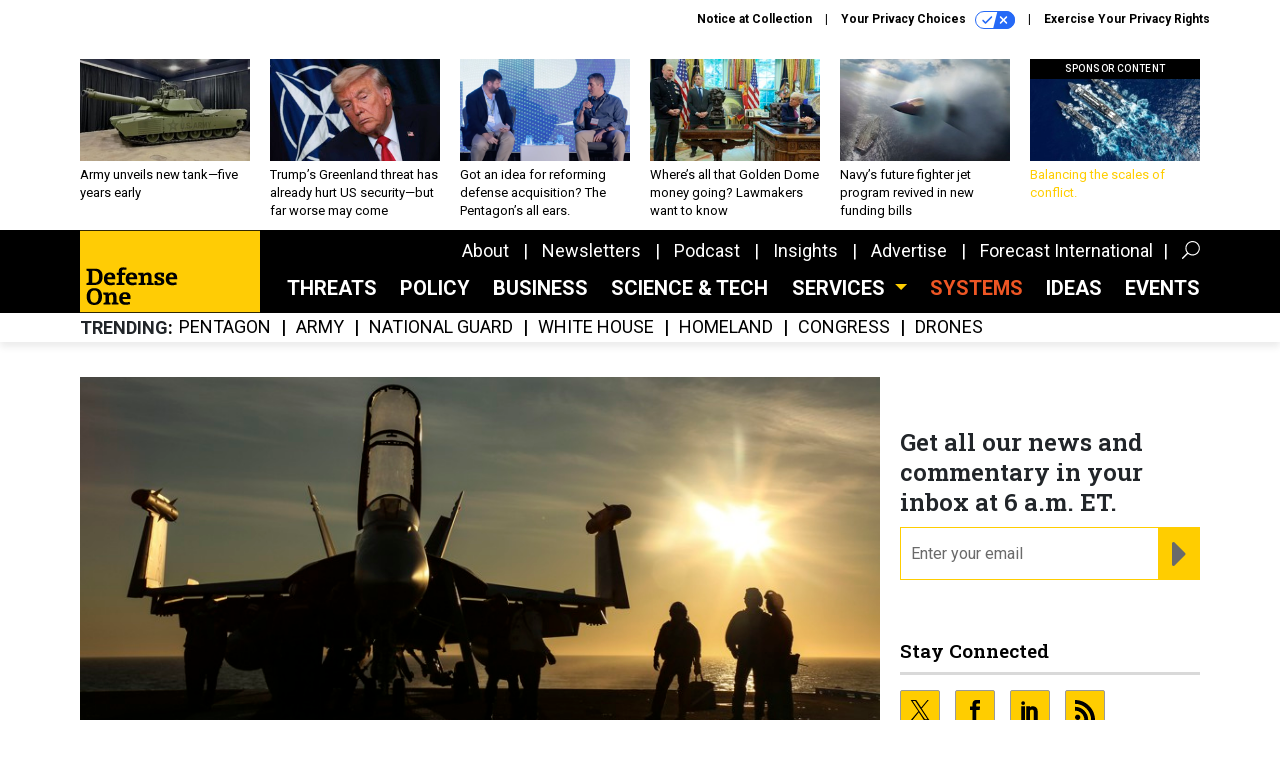

--- FILE ---
content_type: text/html; charset=utf-8
request_url: https://www.google.com/recaptcha/api2/anchor?ar=1&k=6LdOl7YqAAAAABKtsfQAMJd68i9_0s1IP1QM3v7N&co=aHR0cHM6Ly93d3cuZGVmZW5zZW9uZS5jb206NDQz&hl=en&v=N67nZn4AqZkNcbeMu4prBgzg&size=normal&anchor-ms=20000&execute-ms=30000&cb=jdgu32t4u26
body_size: 49360
content:
<!DOCTYPE HTML><html dir="ltr" lang="en"><head><meta http-equiv="Content-Type" content="text/html; charset=UTF-8">
<meta http-equiv="X-UA-Compatible" content="IE=edge">
<title>reCAPTCHA</title>
<style type="text/css">
/* cyrillic-ext */
@font-face {
  font-family: 'Roboto';
  font-style: normal;
  font-weight: 400;
  font-stretch: 100%;
  src: url(//fonts.gstatic.com/s/roboto/v48/KFO7CnqEu92Fr1ME7kSn66aGLdTylUAMa3GUBHMdazTgWw.woff2) format('woff2');
  unicode-range: U+0460-052F, U+1C80-1C8A, U+20B4, U+2DE0-2DFF, U+A640-A69F, U+FE2E-FE2F;
}
/* cyrillic */
@font-face {
  font-family: 'Roboto';
  font-style: normal;
  font-weight: 400;
  font-stretch: 100%;
  src: url(//fonts.gstatic.com/s/roboto/v48/KFO7CnqEu92Fr1ME7kSn66aGLdTylUAMa3iUBHMdazTgWw.woff2) format('woff2');
  unicode-range: U+0301, U+0400-045F, U+0490-0491, U+04B0-04B1, U+2116;
}
/* greek-ext */
@font-face {
  font-family: 'Roboto';
  font-style: normal;
  font-weight: 400;
  font-stretch: 100%;
  src: url(//fonts.gstatic.com/s/roboto/v48/KFO7CnqEu92Fr1ME7kSn66aGLdTylUAMa3CUBHMdazTgWw.woff2) format('woff2');
  unicode-range: U+1F00-1FFF;
}
/* greek */
@font-face {
  font-family: 'Roboto';
  font-style: normal;
  font-weight: 400;
  font-stretch: 100%;
  src: url(//fonts.gstatic.com/s/roboto/v48/KFO7CnqEu92Fr1ME7kSn66aGLdTylUAMa3-UBHMdazTgWw.woff2) format('woff2');
  unicode-range: U+0370-0377, U+037A-037F, U+0384-038A, U+038C, U+038E-03A1, U+03A3-03FF;
}
/* math */
@font-face {
  font-family: 'Roboto';
  font-style: normal;
  font-weight: 400;
  font-stretch: 100%;
  src: url(//fonts.gstatic.com/s/roboto/v48/KFO7CnqEu92Fr1ME7kSn66aGLdTylUAMawCUBHMdazTgWw.woff2) format('woff2');
  unicode-range: U+0302-0303, U+0305, U+0307-0308, U+0310, U+0312, U+0315, U+031A, U+0326-0327, U+032C, U+032F-0330, U+0332-0333, U+0338, U+033A, U+0346, U+034D, U+0391-03A1, U+03A3-03A9, U+03B1-03C9, U+03D1, U+03D5-03D6, U+03F0-03F1, U+03F4-03F5, U+2016-2017, U+2034-2038, U+203C, U+2040, U+2043, U+2047, U+2050, U+2057, U+205F, U+2070-2071, U+2074-208E, U+2090-209C, U+20D0-20DC, U+20E1, U+20E5-20EF, U+2100-2112, U+2114-2115, U+2117-2121, U+2123-214F, U+2190, U+2192, U+2194-21AE, U+21B0-21E5, U+21F1-21F2, U+21F4-2211, U+2213-2214, U+2216-22FF, U+2308-230B, U+2310, U+2319, U+231C-2321, U+2336-237A, U+237C, U+2395, U+239B-23B7, U+23D0, U+23DC-23E1, U+2474-2475, U+25AF, U+25B3, U+25B7, U+25BD, U+25C1, U+25CA, U+25CC, U+25FB, U+266D-266F, U+27C0-27FF, U+2900-2AFF, U+2B0E-2B11, U+2B30-2B4C, U+2BFE, U+3030, U+FF5B, U+FF5D, U+1D400-1D7FF, U+1EE00-1EEFF;
}
/* symbols */
@font-face {
  font-family: 'Roboto';
  font-style: normal;
  font-weight: 400;
  font-stretch: 100%;
  src: url(//fonts.gstatic.com/s/roboto/v48/KFO7CnqEu92Fr1ME7kSn66aGLdTylUAMaxKUBHMdazTgWw.woff2) format('woff2');
  unicode-range: U+0001-000C, U+000E-001F, U+007F-009F, U+20DD-20E0, U+20E2-20E4, U+2150-218F, U+2190, U+2192, U+2194-2199, U+21AF, U+21E6-21F0, U+21F3, U+2218-2219, U+2299, U+22C4-22C6, U+2300-243F, U+2440-244A, U+2460-24FF, U+25A0-27BF, U+2800-28FF, U+2921-2922, U+2981, U+29BF, U+29EB, U+2B00-2BFF, U+4DC0-4DFF, U+FFF9-FFFB, U+10140-1018E, U+10190-1019C, U+101A0, U+101D0-101FD, U+102E0-102FB, U+10E60-10E7E, U+1D2C0-1D2D3, U+1D2E0-1D37F, U+1F000-1F0FF, U+1F100-1F1AD, U+1F1E6-1F1FF, U+1F30D-1F30F, U+1F315, U+1F31C, U+1F31E, U+1F320-1F32C, U+1F336, U+1F378, U+1F37D, U+1F382, U+1F393-1F39F, U+1F3A7-1F3A8, U+1F3AC-1F3AF, U+1F3C2, U+1F3C4-1F3C6, U+1F3CA-1F3CE, U+1F3D4-1F3E0, U+1F3ED, U+1F3F1-1F3F3, U+1F3F5-1F3F7, U+1F408, U+1F415, U+1F41F, U+1F426, U+1F43F, U+1F441-1F442, U+1F444, U+1F446-1F449, U+1F44C-1F44E, U+1F453, U+1F46A, U+1F47D, U+1F4A3, U+1F4B0, U+1F4B3, U+1F4B9, U+1F4BB, U+1F4BF, U+1F4C8-1F4CB, U+1F4D6, U+1F4DA, U+1F4DF, U+1F4E3-1F4E6, U+1F4EA-1F4ED, U+1F4F7, U+1F4F9-1F4FB, U+1F4FD-1F4FE, U+1F503, U+1F507-1F50B, U+1F50D, U+1F512-1F513, U+1F53E-1F54A, U+1F54F-1F5FA, U+1F610, U+1F650-1F67F, U+1F687, U+1F68D, U+1F691, U+1F694, U+1F698, U+1F6AD, U+1F6B2, U+1F6B9-1F6BA, U+1F6BC, U+1F6C6-1F6CF, U+1F6D3-1F6D7, U+1F6E0-1F6EA, U+1F6F0-1F6F3, U+1F6F7-1F6FC, U+1F700-1F7FF, U+1F800-1F80B, U+1F810-1F847, U+1F850-1F859, U+1F860-1F887, U+1F890-1F8AD, U+1F8B0-1F8BB, U+1F8C0-1F8C1, U+1F900-1F90B, U+1F93B, U+1F946, U+1F984, U+1F996, U+1F9E9, U+1FA00-1FA6F, U+1FA70-1FA7C, U+1FA80-1FA89, U+1FA8F-1FAC6, U+1FACE-1FADC, U+1FADF-1FAE9, U+1FAF0-1FAF8, U+1FB00-1FBFF;
}
/* vietnamese */
@font-face {
  font-family: 'Roboto';
  font-style: normal;
  font-weight: 400;
  font-stretch: 100%;
  src: url(//fonts.gstatic.com/s/roboto/v48/KFO7CnqEu92Fr1ME7kSn66aGLdTylUAMa3OUBHMdazTgWw.woff2) format('woff2');
  unicode-range: U+0102-0103, U+0110-0111, U+0128-0129, U+0168-0169, U+01A0-01A1, U+01AF-01B0, U+0300-0301, U+0303-0304, U+0308-0309, U+0323, U+0329, U+1EA0-1EF9, U+20AB;
}
/* latin-ext */
@font-face {
  font-family: 'Roboto';
  font-style: normal;
  font-weight: 400;
  font-stretch: 100%;
  src: url(//fonts.gstatic.com/s/roboto/v48/KFO7CnqEu92Fr1ME7kSn66aGLdTylUAMa3KUBHMdazTgWw.woff2) format('woff2');
  unicode-range: U+0100-02BA, U+02BD-02C5, U+02C7-02CC, U+02CE-02D7, U+02DD-02FF, U+0304, U+0308, U+0329, U+1D00-1DBF, U+1E00-1E9F, U+1EF2-1EFF, U+2020, U+20A0-20AB, U+20AD-20C0, U+2113, U+2C60-2C7F, U+A720-A7FF;
}
/* latin */
@font-face {
  font-family: 'Roboto';
  font-style: normal;
  font-weight: 400;
  font-stretch: 100%;
  src: url(//fonts.gstatic.com/s/roboto/v48/KFO7CnqEu92Fr1ME7kSn66aGLdTylUAMa3yUBHMdazQ.woff2) format('woff2');
  unicode-range: U+0000-00FF, U+0131, U+0152-0153, U+02BB-02BC, U+02C6, U+02DA, U+02DC, U+0304, U+0308, U+0329, U+2000-206F, U+20AC, U+2122, U+2191, U+2193, U+2212, U+2215, U+FEFF, U+FFFD;
}
/* cyrillic-ext */
@font-face {
  font-family: 'Roboto';
  font-style: normal;
  font-weight: 500;
  font-stretch: 100%;
  src: url(//fonts.gstatic.com/s/roboto/v48/KFO7CnqEu92Fr1ME7kSn66aGLdTylUAMa3GUBHMdazTgWw.woff2) format('woff2');
  unicode-range: U+0460-052F, U+1C80-1C8A, U+20B4, U+2DE0-2DFF, U+A640-A69F, U+FE2E-FE2F;
}
/* cyrillic */
@font-face {
  font-family: 'Roboto';
  font-style: normal;
  font-weight: 500;
  font-stretch: 100%;
  src: url(//fonts.gstatic.com/s/roboto/v48/KFO7CnqEu92Fr1ME7kSn66aGLdTylUAMa3iUBHMdazTgWw.woff2) format('woff2');
  unicode-range: U+0301, U+0400-045F, U+0490-0491, U+04B0-04B1, U+2116;
}
/* greek-ext */
@font-face {
  font-family: 'Roboto';
  font-style: normal;
  font-weight: 500;
  font-stretch: 100%;
  src: url(//fonts.gstatic.com/s/roboto/v48/KFO7CnqEu92Fr1ME7kSn66aGLdTylUAMa3CUBHMdazTgWw.woff2) format('woff2');
  unicode-range: U+1F00-1FFF;
}
/* greek */
@font-face {
  font-family: 'Roboto';
  font-style: normal;
  font-weight: 500;
  font-stretch: 100%;
  src: url(//fonts.gstatic.com/s/roboto/v48/KFO7CnqEu92Fr1ME7kSn66aGLdTylUAMa3-UBHMdazTgWw.woff2) format('woff2');
  unicode-range: U+0370-0377, U+037A-037F, U+0384-038A, U+038C, U+038E-03A1, U+03A3-03FF;
}
/* math */
@font-face {
  font-family: 'Roboto';
  font-style: normal;
  font-weight: 500;
  font-stretch: 100%;
  src: url(//fonts.gstatic.com/s/roboto/v48/KFO7CnqEu92Fr1ME7kSn66aGLdTylUAMawCUBHMdazTgWw.woff2) format('woff2');
  unicode-range: U+0302-0303, U+0305, U+0307-0308, U+0310, U+0312, U+0315, U+031A, U+0326-0327, U+032C, U+032F-0330, U+0332-0333, U+0338, U+033A, U+0346, U+034D, U+0391-03A1, U+03A3-03A9, U+03B1-03C9, U+03D1, U+03D5-03D6, U+03F0-03F1, U+03F4-03F5, U+2016-2017, U+2034-2038, U+203C, U+2040, U+2043, U+2047, U+2050, U+2057, U+205F, U+2070-2071, U+2074-208E, U+2090-209C, U+20D0-20DC, U+20E1, U+20E5-20EF, U+2100-2112, U+2114-2115, U+2117-2121, U+2123-214F, U+2190, U+2192, U+2194-21AE, U+21B0-21E5, U+21F1-21F2, U+21F4-2211, U+2213-2214, U+2216-22FF, U+2308-230B, U+2310, U+2319, U+231C-2321, U+2336-237A, U+237C, U+2395, U+239B-23B7, U+23D0, U+23DC-23E1, U+2474-2475, U+25AF, U+25B3, U+25B7, U+25BD, U+25C1, U+25CA, U+25CC, U+25FB, U+266D-266F, U+27C0-27FF, U+2900-2AFF, U+2B0E-2B11, U+2B30-2B4C, U+2BFE, U+3030, U+FF5B, U+FF5D, U+1D400-1D7FF, U+1EE00-1EEFF;
}
/* symbols */
@font-face {
  font-family: 'Roboto';
  font-style: normal;
  font-weight: 500;
  font-stretch: 100%;
  src: url(//fonts.gstatic.com/s/roboto/v48/KFO7CnqEu92Fr1ME7kSn66aGLdTylUAMaxKUBHMdazTgWw.woff2) format('woff2');
  unicode-range: U+0001-000C, U+000E-001F, U+007F-009F, U+20DD-20E0, U+20E2-20E4, U+2150-218F, U+2190, U+2192, U+2194-2199, U+21AF, U+21E6-21F0, U+21F3, U+2218-2219, U+2299, U+22C4-22C6, U+2300-243F, U+2440-244A, U+2460-24FF, U+25A0-27BF, U+2800-28FF, U+2921-2922, U+2981, U+29BF, U+29EB, U+2B00-2BFF, U+4DC0-4DFF, U+FFF9-FFFB, U+10140-1018E, U+10190-1019C, U+101A0, U+101D0-101FD, U+102E0-102FB, U+10E60-10E7E, U+1D2C0-1D2D3, U+1D2E0-1D37F, U+1F000-1F0FF, U+1F100-1F1AD, U+1F1E6-1F1FF, U+1F30D-1F30F, U+1F315, U+1F31C, U+1F31E, U+1F320-1F32C, U+1F336, U+1F378, U+1F37D, U+1F382, U+1F393-1F39F, U+1F3A7-1F3A8, U+1F3AC-1F3AF, U+1F3C2, U+1F3C4-1F3C6, U+1F3CA-1F3CE, U+1F3D4-1F3E0, U+1F3ED, U+1F3F1-1F3F3, U+1F3F5-1F3F7, U+1F408, U+1F415, U+1F41F, U+1F426, U+1F43F, U+1F441-1F442, U+1F444, U+1F446-1F449, U+1F44C-1F44E, U+1F453, U+1F46A, U+1F47D, U+1F4A3, U+1F4B0, U+1F4B3, U+1F4B9, U+1F4BB, U+1F4BF, U+1F4C8-1F4CB, U+1F4D6, U+1F4DA, U+1F4DF, U+1F4E3-1F4E6, U+1F4EA-1F4ED, U+1F4F7, U+1F4F9-1F4FB, U+1F4FD-1F4FE, U+1F503, U+1F507-1F50B, U+1F50D, U+1F512-1F513, U+1F53E-1F54A, U+1F54F-1F5FA, U+1F610, U+1F650-1F67F, U+1F687, U+1F68D, U+1F691, U+1F694, U+1F698, U+1F6AD, U+1F6B2, U+1F6B9-1F6BA, U+1F6BC, U+1F6C6-1F6CF, U+1F6D3-1F6D7, U+1F6E0-1F6EA, U+1F6F0-1F6F3, U+1F6F7-1F6FC, U+1F700-1F7FF, U+1F800-1F80B, U+1F810-1F847, U+1F850-1F859, U+1F860-1F887, U+1F890-1F8AD, U+1F8B0-1F8BB, U+1F8C0-1F8C1, U+1F900-1F90B, U+1F93B, U+1F946, U+1F984, U+1F996, U+1F9E9, U+1FA00-1FA6F, U+1FA70-1FA7C, U+1FA80-1FA89, U+1FA8F-1FAC6, U+1FACE-1FADC, U+1FADF-1FAE9, U+1FAF0-1FAF8, U+1FB00-1FBFF;
}
/* vietnamese */
@font-face {
  font-family: 'Roboto';
  font-style: normal;
  font-weight: 500;
  font-stretch: 100%;
  src: url(//fonts.gstatic.com/s/roboto/v48/KFO7CnqEu92Fr1ME7kSn66aGLdTylUAMa3OUBHMdazTgWw.woff2) format('woff2');
  unicode-range: U+0102-0103, U+0110-0111, U+0128-0129, U+0168-0169, U+01A0-01A1, U+01AF-01B0, U+0300-0301, U+0303-0304, U+0308-0309, U+0323, U+0329, U+1EA0-1EF9, U+20AB;
}
/* latin-ext */
@font-face {
  font-family: 'Roboto';
  font-style: normal;
  font-weight: 500;
  font-stretch: 100%;
  src: url(//fonts.gstatic.com/s/roboto/v48/KFO7CnqEu92Fr1ME7kSn66aGLdTylUAMa3KUBHMdazTgWw.woff2) format('woff2');
  unicode-range: U+0100-02BA, U+02BD-02C5, U+02C7-02CC, U+02CE-02D7, U+02DD-02FF, U+0304, U+0308, U+0329, U+1D00-1DBF, U+1E00-1E9F, U+1EF2-1EFF, U+2020, U+20A0-20AB, U+20AD-20C0, U+2113, U+2C60-2C7F, U+A720-A7FF;
}
/* latin */
@font-face {
  font-family: 'Roboto';
  font-style: normal;
  font-weight: 500;
  font-stretch: 100%;
  src: url(//fonts.gstatic.com/s/roboto/v48/KFO7CnqEu92Fr1ME7kSn66aGLdTylUAMa3yUBHMdazQ.woff2) format('woff2');
  unicode-range: U+0000-00FF, U+0131, U+0152-0153, U+02BB-02BC, U+02C6, U+02DA, U+02DC, U+0304, U+0308, U+0329, U+2000-206F, U+20AC, U+2122, U+2191, U+2193, U+2212, U+2215, U+FEFF, U+FFFD;
}
/* cyrillic-ext */
@font-face {
  font-family: 'Roboto';
  font-style: normal;
  font-weight: 900;
  font-stretch: 100%;
  src: url(//fonts.gstatic.com/s/roboto/v48/KFO7CnqEu92Fr1ME7kSn66aGLdTylUAMa3GUBHMdazTgWw.woff2) format('woff2');
  unicode-range: U+0460-052F, U+1C80-1C8A, U+20B4, U+2DE0-2DFF, U+A640-A69F, U+FE2E-FE2F;
}
/* cyrillic */
@font-face {
  font-family: 'Roboto';
  font-style: normal;
  font-weight: 900;
  font-stretch: 100%;
  src: url(//fonts.gstatic.com/s/roboto/v48/KFO7CnqEu92Fr1ME7kSn66aGLdTylUAMa3iUBHMdazTgWw.woff2) format('woff2');
  unicode-range: U+0301, U+0400-045F, U+0490-0491, U+04B0-04B1, U+2116;
}
/* greek-ext */
@font-face {
  font-family: 'Roboto';
  font-style: normal;
  font-weight: 900;
  font-stretch: 100%;
  src: url(//fonts.gstatic.com/s/roboto/v48/KFO7CnqEu92Fr1ME7kSn66aGLdTylUAMa3CUBHMdazTgWw.woff2) format('woff2');
  unicode-range: U+1F00-1FFF;
}
/* greek */
@font-face {
  font-family: 'Roboto';
  font-style: normal;
  font-weight: 900;
  font-stretch: 100%;
  src: url(//fonts.gstatic.com/s/roboto/v48/KFO7CnqEu92Fr1ME7kSn66aGLdTylUAMa3-UBHMdazTgWw.woff2) format('woff2');
  unicode-range: U+0370-0377, U+037A-037F, U+0384-038A, U+038C, U+038E-03A1, U+03A3-03FF;
}
/* math */
@font-face {
  font-family: 'Roboto';
  font-style: normal;
  font-weight: 900;
  font-stretch: 100%;
  src: url(//fonts.gstatic.com/s/roboto/v48/KFO7CnqEu92Fr1ME7kSn66aGLdTylUAMawCUBHMdazTgWw.woff2) format('woff2');
  unicode-range: U+0302-0303, U+0305, U+0307-0308, U+0310, U+0312, U+0315, U+031A, U+0326-0327, U+032C, U+032F-0330, U+0332-0333, U+0338, U+033A, U+0346, U+034D, U+0391-03A1, U+03A3-03A9, U+03B1-03C9, U+03D1, U+03D5-03D6, U+03F0-03F1, U+03F4-03F5, U+2016-2017, U+2034-2038, U+203C, U+2040, U+2043, U+2047, U+2050, U+2057, U+205F, U+2070-2071, U+2074-208E, U+2090-209C, U+20D0-20DC, U+20E1, U+20E5-20EF, U+2100-2112, U+2114-2115, U+2117-2121, U+2123-214F, U+2190, U+2192, U+2194-21AE, U+21B0-21E5, U+21F1-21F2, U+21F4-2211, U+2213-2214, U+2216-22FF, U+2308-230B, U+2310, U+2319, U+231C-2321, U+2336-237A, U+237C, U+2395, U+239B-23B7, U+23D0, U+23DC-23E1, U+2474-2475, U+25AF, U+25B3, U+25B7, U+25BD, U+25C1, U+25CA, U+25CC, U+25FB, U+266D-266F, U+27C0-27FF, U+2900-2AFF, U+2B0E-2B11, U+2B30-2B4C, U+2BFE, U+3030, U+FF5B, U+FF5D, U+1D400-1D7FF, U+1EE00-1EEFF;
}
/* symbols */
@font-face {
  font-family: 'Roboto';
  font-style: normal;
  font-weight: 900;
  font-stretch: 100%;
  src: url(//fonts.gstatic.com/s/roboto/v48/KFO7CnqEu92Fr1ME7kSn66aGLdTylUAMaxKUBHMdazTgWw.woff2) format('woff2');
  unicode-range: U+0001-000C, U+000E-001F, U+007F-009F, U+20DD-20E0, U+20E2-20E4, U+2150-218F, U+2190, U+2192, U+2194-2199, U+21AF, U+21E6-21F0, U+21F3, U+2218-2219, U+2299, U+22C4-22C6, U+2300-243F, U+2440-244A, U+2460-24FF, U+25A0-27BF, U+2800-28FF, U+2921-2922, U+2981, U+29BF, U+29EB, U+2B00-2BFF, U+4DC0-4DFF, U+FFF9-FFFB, U+10140-1018E, U+10190-1019C, U+101A0, U+101D0-101FD, U+102E0-102FB, U+10E60-10E7E, U+1D2C0-1D2D3, U+1D2E0-1D37F, U+1F000-1F0FF, U+1F100-1F1AD, U+1F1E6-1F1FF, U+1F30D-1F30F, U+1F315, U+1F31C, U+1F31E, U+1F320-1F32C, U+1F336, U+1F378, U+1F37D, U+1F382, U+1F393-1F39F, U+1F3A7-1F3A8, U+1F3AC-1F3AF, U+1F3C2, U+1F3C4-1F3C6, U+1F3CA-1F3CE, U+1F3D4-1F3E0, U+1F3ED, U+1F3F1-1F3F3, U+1F3F5-1F3F7, U+1F408, U+1F415, U+1F41F, U+1F426, U+1F43F, U+1F441-1F442, U+1F444, U+1F446-1F449, U+1F44C-1F44E, U+1F453, U+1F46A, U+1F47D, U+1F4A3, U+1F4B0, U+1F4B3, U+1F4B9, U+1F4BB, U+1F4BF, U+1F4C8-1F4CB, U+1F4D6, U+1F4DA, U+1F4DF, U+1F4E3-1F4E6, U+1F4EA-1F4ED, U+1F4F7, U+1F4F9-1F4FB, U+1F4FD-1F4FE, U+1F503, U+1F507-1F50B, U+1F50D, U+1F512-1F513, U+1F53E-1F54A, U+1F54F-1F5FA, U+1F610, U+1F650-1F67F, U+1F687, U+1F68D, U+1F691, U+1F694, U+1F698, U+1F6AD, U+1F6B2, U+1F6B9-1F6BA, U+1F6BC, U+1F6C6-1F6CF, U+1F6D3-1F6D7, U+1F6E0-1F6EA, U+1F6F0-1F6F3, U+1F6F7-1F6FC, U+1F700-1F7FF, U+1F800-1F80B, U+1F810-1F847, U+1F850-1F859, U+1F860-1F887, U+1F890-1F8AD, U+1F8B0-1F8BB, U+1F8C0-1F8C1, U+1F900-1F90B, U+1F93B, U+1F946, U+1F984, U+1F996, U+1F9E9, U+1FA00-1FA6F, U+1FA70-1FA7C, U+1FA80-1FA89, U+1FA8F-1FAC6, U+1FACE-1FADC, U+1FADF-1FAE9, U+1FAF0-1FAF8, U+1FB00-1FBFF;
}
/* vietnamese */
@font-face {
  font-family: 'Roboto';
  font-style: normal;
  font-weight: 900;
  font-stretch: 100%;
  src: url(//fonts.gstatic.com/s/roboto/v48/KFO7CnqEu92Fr1ME7kSn66aGLdTylUAMa3OUBHMdazTgWw.woff2) format('woff2');
  unicode-range: U+0102-0103, U+0110-0111, U+0128-0129, U+0168-0169, U+01A0-01A1, U+01AF-01B0, U+0300-0301, U+0303-0304, U+0308-0309, U+0323, U+0329, U+1EA0-1EF9, U+20AB;
}
/* latin-ext */
@font-face {
  font-family: 'Roboto';
  font-style: normal;
  font-weight: 900;
  font-stretch: 100%;
  src: url(//fonts.gstatic.com/s/roboto/v48/KFO7CnqEu92Fr1ME7kSn66aGLdTylUAMa3KUBHMdazTgWw.woff2) format('woff2');
  unicode-range: U+0100-02BA, U+02BD-02C5, U+02C7-02CC, U+02CE-02D7, U+02DD-02FF, U+0304, U+0308, U+0329, U+1D00-1DBF, U+1E00-1E9F, U+1EF2-1EFF, U+2020, U+20A0-20AB, U+20AD-20C0, U+2113, U+2C60-2C7F, U+A720-A7FF;
}
/* latin */
@font-face {
  font-family: 'Roboto';
  font-style: normal;
  font-weight: 900;
  font-stretch: 100%;
  src: url(//fonts.gstatic.com/s/roboto/v48/KFO7CnqEu92Fr1ME7kSn66aGLdTylUAMa3yUBHMdazQ.woff2) format('woff2');
  unicode-range: U+0000-00FF, U+0131, U+0152-0153, U+02BB-02BC, U+02C6, U+02DA, U+02DC, U+0304, U+0308, U+0329, U+2000-206F, U+20AC, U+2122, U+2191, U+2193, U+2212, U+2215, U+FEFF, U+FFFD;
}

</style>
<link rel="stylesheet" type="text/css" href="https://www.gstatic.com/recaptcha/releases/N67nZn4AqZkNcbeMu4prBgzg/styles__ltr.css">
<script nonce="qg6Pya63AQ_i41ID7Zeicw" type="text/javascript">window['__recaptcha_api'] = 'https://www.google.com/recaptcha/api2/';</script>
<script type="text/javascript" src="https://www.gstatic.com/recaptcha/releases/N67nZn4AqZkNcbeMu4prBgzg/recaptcha__en.js" nonce="qg6Pya63AQ_i41ID7Zeicw">
      
    </script></head>
<body><div id="rc-anchor-alert" class="rc-anchor-alert"></div>
<input type="hidden" id="recaptcha-token" value="[base64]">
<script type="text/javascript" nonce="qg6Pya63AQ_i41ID7Zeicw">
      recaptcha.anchor.Main.init("[\x22ainput\x22,[\x22bgdata\x22,\x22\x22,\[base64]/[base64]/MjU1Ong/[base64]/[base64]/[base64]/[base64]/[base64]/[base64]/[base64]/[base64]/[base64]/[base64]/[base64]/[base64]/[base64]/[base64]/[base64]\\u003d\x22,\[base64]\\u003d\\u003d\x22,\[base64]/ClCsWw7Yjw7N9YsO1w4EJAMKjL8OMw61Nw7Nfb1RTwqhiJMKUw4pfw7vDhntaw6N0SMK8fClJwpHCsMOuXcOkwogWICAVCcKJEXvDjRFYwo7DtsOyOnbCgBTCn8OVHsK6ccKdXsOmwrbCg043wqgewqPDrlXCjMO/[base64]/DpsKYw6fDmcOWw74Tw7oREMO1wq8Iw5dLEMOqwozCinXCh8OCw5nDksOrDsKFVcORwotJAsOzQsOHXnvCkcKyw5PDiCjCvsKfwqcJwrHCncKvwpjCv3tOwrPDjcOjMMOGSMO6J8OGE8OEw79JwpfCvcO4w5/CrcOmw7XDncOlVcKnw5Qtw51KBsKdw44/wpzDhj8rX1ozw65DwqpNHBl5eMO4wobCg8KAw7TCmSDDuAIkJMOUacOCQMOEw7PCmMOTbBfDo2NkOyvDs8OdIcOuL0UvaMO/OFbDi8OQNcKuwqbCosOOJcKYw6LDhU7DkibChUXCuMOdw7bDrMKgM0koHXtHGQzClMO9w5HCsMKEwpvDj8OLTsK6PSliM0kqwpwWU8ObIibDvcKBwokLw6vChFAiwp/Ct8K/wrXCsDvDn8OCw4fDscO9wrF0wpdsPcKRwo7DmMKYF8O/[base64]/w5Ikw6sLahA2GMOhCGnCjSHCgcOxH8OvGALCl8OJwoYzwqoIwq/[base64]/DqMOEwqTCnyTDtl3DqsOswrUBYMKHw6sBw5/Cg3t9wpx4Lh7DhXDDnsKhwpwtI0jCjW/[base64]/Dln4qUMOMSsOFfMK2d8K2EDRtBsO8w7bDj8K+wojCtcOIOStbc8KOVktfwqfDiMK8wpPCg8KuKcO1FEV8EQ4PWSFbS8OmYcKPworCmMOXw7sDw5zCnsK+woZRM8KNdcOZIMKOwot/w5/Dl8OBwqDDk8K/[base64]/CsMKDw6s7NCvDrTTCqgXCiMKnPMOOw4dSwqkJZMK9XGFVw4NwbXZ/woXCv8OQAsKnIQrDiEvCp8Ohwr/CuxBswqHCr3rDiVYBCirDok0aUDLDmsOOAcOxw6oaw70dw5c8QRh3NUPClsK+w6PCnmJ1w4fCgBTDsSzDksKAw7QHL0IOUMK9w5TDt8K3bsOSw5BQwoMAw6xPPMKFwpFZw7UxwqltHsODPDVXdcKKw7wZwojDgcO/wpwBw6bDhCrDrDTCh8OhKVdaLMOWRMKPOmYyw7Rbwpx5w6gdwohqwr7CvyLDrsOFCMK7w7R4w6fCl8KfUMOSw4LDvABYSCbDuh3Cq8KxOMKEJ8OzKTFmw60Rw7rDnXY6wo3DhlVVeMOzRXjCl8OFDcOoSVFmNsOqw7U+w747w73DtTjDvVw/w6ppWV7CnMOMw4rDssOowqQDcgImw51uwrTDhMOzw5Y5wo8BwonCnmRow6lEw791w7sew7Jsw4zChsKIGEjCo11jwqk1VQAkwp/DmcONXcKvG2LDqcK8VcKdwr/DqcODLsK3w6jCr8Ovwq9gw6AVM8KTw5sswrAZMUVCMn9wB8KzM2jDksKEXcOFQsK1w6kmw4l/cwIvRcOXwqfDvRovAMKpw5DCq8OCwoXDhAwywrXCm3FNwqNow6VWw6/DgMOMwrExf8KGPlAVCBfChDlGw7ZZOn1Zw57CtMKnwo3CpHEaw5TDhsOWBSnCncO2w5fDj8OLwoLCk3zDncKXdMOnTsKLwrLCh8Ojw6DCh8KAworDksK3wppUZjISwpXCiV3CrTkXZsKCZ8K5wpHCl8OHwpQxwp/[base64]/wr7CjsKYwohuw4cew5fDnwrDgzpNXBTCrMOKw4DCmMKmN8OCw7jDr3TDn8OsRMKRAUkNw6DCh8O9IVkBV8K8ZWoQwo8dw7k0woovCcOJMVfDssKQw5ZFFcKSeihWw5cIwqHCpiV3dcOYHWrDs8OeMnDCj8KTFAl/w6JCw5gDIMKvwq3DvMK0JMOFUXQcw5DChcKCw7sFDsOXwoslw6fCsxA9DMKAUArDlsKydQbDkzTCm1jDvMOqw6TCq8KcUybCjsOueA9fw45/CwAlwqIBbWjDnEPDhjNyEMKSfsKjw5bDs33DlsOpw5XDiXjDr1DDs1rCosK4w5dyw6QLAkVNG8KUwpHCgjjCoMOOwrbDszlNL0xdTyPDlU1Jw7jDjSlgwpVPKFjCpsOow6jDgcK/c1DCjjbCtsKHOsOZJEQKwqbDmcOfwpjDtlNoBMOoCsOkwoPCvE7DuyLDp03CuSDCiQ9GDsKdHWN8NSIxwoteVcOqw6o7acKrcTMaRWjChCTCj8KnCSnCkhBbE8KaNHLDt8OHdm7DgcOIEsOYbhd9w6/DhsOKIijCjMO1d1jDkEQ/wpVmwqp3wrofwoAywrQqa23DnnnDjcOlPA0ZFTXCvMOnwpc1Ll3CtMO+cQPCty/DgMKQLMOiFcKSGsObw4tAwqTDsUzCkhHCpwh8wqnCicKqVl9JwoYod8OoScOCw6FBQcODPF1tY2gHwqd3DkHCr3fCpMOOWmjDvcOzwrDDtcKCDxsnwr7CjsO6w4zCsX/[base64]/bcOgw7guTnN/AgnCocO8ecOkY8KHPcOjw6cewqcQwofCjMKSw5MTIFjCosKRw4s0Em/Dq8Obw6HCl8O2w4xcwrhOenvDqxHDtjDCi8OEw4jCuw8JKsOgwozDuiVhLDTChwslwrxGOcKEWwNnaHfCsmtAw45bwqzDqQrDg0wIwpB+KWfCriPCt8OTwrJ7bH/DkcOAwobCp8O6w7IoWMO6ZTbDlsOeRzZpw6EwVBhpZcOHDcKPHXjDpSwfdnPCsFVkw49Wf0bDiMOhDcOGwojCnk3DlcOewoPCnsKLZkYswq7CncOzwpRlwpgrHcKFTsOBVMOWw7ZvwpLDnRXCmMOWPzHCpnPCr8KqaADDm8OsRcOSw53CpsOpwpN/wopyW1rDqMOMESU2wrLCmRnCsVvDhFoxEgxCwrvDoAgjI3rCiXTDpcOsSxtvw4Z7KwoabsKrZcOmIXvDpnjCjMOYw5QlwoxkWgNsw7YXwr/CsC3CjzwUN8OZemZgwoMTRcKPIcO5wrXCrTVXwrtUw4TCi2vCiEfDgMOZHwPDuCbDtndjwqALYSjDkMK/[base64]/CmMK5w7U2bsOGwpTDpADDrcOxUMOlAi7CmsO0aWfCjMK8w4FywqvCuMOpwqY0MjrCscKGcz4xw77CkAxaw4LDth5DakAqw5RYwoRKdcOfGnnCmnHDksO5wovCiSxKw6HDt8Kow4bCvcO6UcO/QVzCksKVwofClsOFw5lMwqDDng4qTmRRw7LDosKEIismMMKNw79jWEnCoMOLMnHCrgZrwpMswq9Iw6pSMCN0w77DtsKSZxHDmEsUwo/[base64]/[base64]/[base64]/CuyQ8w6l7EsKpwoVQUMKLHERcalt2YcKUwrzDlxEHGsOKwr9xaMOBI8OAwo/[base64]/DqivDm8Kdwos2wpxdIsOZw50Uw5siZMOQwoQFCsOeem16AcOSW8OhEypcw5UwwqDCn8Kxwrx5wpvDuQXDkQgRdh7CsGLDmMKaw5Jswp3DtxzCqikwwrLDpsKLwrHCu1FOwrLDhGnDjcK+QsKww6zDssKbwrvDnlM8wpp/wrHDt8OoEcKCwrrCvBwhCwl7dcK5wrxHcSkgwqRtasKXw6nCg8O1BCvDmMOAXMOJa8KUAXtwwo7CtsK4VXfCkcKoCULCmMKPQMKUwpACPAPCmcKrwqLDlMOGYMKdw4o0w7d/[base64]/Do8OwwrQIw499wpTCosODe8O6VDvCkcKmwoVFw6xFw6ZZw4tvw45uwrxOw5QFDWRawqMEJXYacRrCg0o/w5PDvMKDw4LCscODesOSIcOYw5Vjwr4/a3TCgRUFElNZw5bDtgsAw7rDrsKzw6YAdCFfw47CmsKSVX/[base64]/w5EeAcK8w4wYBUTDmyJlMBjCtALCjipmw5/[base64]/DkcOAGDRUw5PCs3BdwqwjScK9K8OlRQlKwoJCZcK4NWsfwoQJwoPDnMKJHcOmeBzCsATCi1rDjGvDnMO/w5rDocOawo9xGMODA3ZdZkopNy/Cq2zDmwTCvF7CiV4HD8K2BcKXwqXCiwXDgX/DiMKdYUDDiMK2E8OgwpXDgMK4acOkEMO2w5AYPBouw4fDiyTDrMK1w7jCiCDCuGLDq3FFw6/CvcOQwo0UJsK/w6jCtz3DqcOZKwDDhcOQwr06RT1eTMKDPEN5w61VfsOZwqbCpcK2F8Kpw67DgsKWwrDClDJvwolqwpkiwpnCp8O0HW/CpEPCg8KPRjwewqZ2wpJYCMOgShEzwpvCucO1wqsRNx5yaMKCfsKNTsKsTyM/w5xDw6BYa8KbW8OnO8KSJcOXw7dXw6rCrcKzw57ClngmJcOKw50IwqnChMK9wrAYwrpLNF9XQMOpw6oKw7EBTT/DsmHDqcOaOizClMOHwrDCsCbDpS9JZW0AGmnCl2HCkcK2aDVHw6zCrsKjLDoTBcOCDGwAwpZPw5RwO8OuwobCnwoYwoQqKEfDkQPCjMOtw74NZMOYZ8Kfw5A5OQ7Co8K8wqvDuMOMw7jDoMOrbh/Dq8KEGcKwwpQxUGJpDCLCt8KRw4/[base64]/wrIUw57DlVzCt8Kow4ZxOg1Dw6dVNC3DimbDill/[base64]/ChsKSP1hHwrQ0SwjCjFTDlyLCr8KTHgpww4DDkl3CvsKEw7LDvcKccAdQdcKawqTDnizCssKAN1oFw7U4wpzChlXCqxo8OsOJw5TDtcOSOkvCgsKEaDTCtsOLdyzDu8OcHF3DgnwKKsOuZsOnwozDkcKxwpbCmH/DocKrwrtVVcOXwoFZwrnCtF/DrCTDocK9RlXCnFjDl8OqAHrCs8Kjw43CqG18DMOOehHDpMKEacOpWsKDwowFwp9uw7rCocKzwrLDlMKNwpR/[base64]/woF/FcOxwophE8Ouwrh2AzAAwqdow7TCosO8DsO2wrDDo8Klw5nCusO0ZWcCFwfChzwnOcKXwobClRDDryHCjwHCi8K1w7giDx/[base64]/CkHbCpizDncKgVi3CrMOpYzfCncKZME3Dg8OIclhaYi9vw7LDhU4+w5UFwrRww4QlwqMXUSHDkXwJEsOFwrnCocOPZ8OoelTCoX07w7p9wpLCpsOpMGBZwpbCncKXZFrCgsKPw7DCtzPDkMKhwoZVP8OLw4FPWwzDtcKUwr/[base64]/CpGQgw63DvCLDjwkyFDsRwrpvZMO4w53DkVfDicKKwqPDvi0uLcOzQsKNFl/[base64]/[base64]/[base64]/CoQZtPcK0w5gxNxHDicK1McORNwrDmHUdF1hgd8KFUMKFwp9bA8OUwq3DghdxwpvDvcOdw4TCjMOdwo/[base64]/CqMOfZ8KLwqdlwoHDkHLCmGfCuMK5LBPDtsOLfcKzw6nDv15cDkrCpsOWQ1/ClXZ+w4TCp8K2VmvDr8OHwodCwokHO8KIcMKoYUbCmXLCkTMQw7FFblXDvsKNw4vCm8OWwqPCpsOBw452wrdMwojCkMKNwrPCucKqwpEEw5PCti/CoU0nw5HCsMKbwq/DpcOXwqXCgsK4FmzCj8K8d2YgE8KHIsKJOA3CvcKrw7dOw7XCpsOuwr/DkBNTZsKCE8KjwpDCp8KiPzXDrhp4w4nDkcK4w67Dr8KJwpEvw788wrTDgsOiwrHDkMKZKsK2RzPCjsK/UsK/[base64]/wo3Dm0RuXyoATMKZLQzCtsODTsOCwqdSQcK3w7Quw5/[base64]/DiMKswofDncKLw6ZQwrlaw7bDsMKSF8K5wqrCm2nChMKIZl3DgcKkwo0TJwbCvcKlLcOXBsK2w6TCr8KNSznCmAnCn8Kvw5UVwpRSw7NYclk/BBFjwpLCmR/[base64]/[base64]/Ct8K1wozCt8ORw4DDlMKwwoYxw6JuT8O2w5jCiRwXflElwoscccKAwoLCosKtw65XwpPCs8ONY8OgworCr8OAZVPDqMKmwp0ew744wpFaUDQ0wqV3G195O8KjTVjDrX0lBVYzw7rDucOAfcOVUsO5w4kmw7I7w7fDosKpw67Cr8KSJlfDqk/DkyhQVzHCu8OBwp8lTilqw5fCrGFzwpHCjMKhKMOQwokFwq17w6FLwo1IwovDlEbCvVLDrTzDoQTCkgp3I8OLJMKMdBnDoSLDlQA9IMKSw7bDhsKhw7kMacOkB8OJw6bCncKcE2HDlMOvwrszwplmw5/CqcOqahDDk8KmCsKrw5PCmsKIwoQrwrwnARLDn8KfWXfChxbCn0MPaFpQcsOJwq/CjGdNKHnDisKKL8OWFMOhFzowZBUrNFLCq2LDpcOpw5TDh8Knw6h+w4XDn0bClwHDu0LCj8OMw6PDj8OMwr87w4omLQd5Vnhpw5rDv3HDtQ/CjQTCvMOQOgp9AVJTw5VcwphqTMOfw6tcZyfCv8Kjw7bDscKUK8OVNMOZwrDClsOnwoPDswrDjsKMwovCj8OtDUYKw43Co8ORwr7CgTN6w4fDtcKjw7LCtiAmw4MUA8K5cTHDv8K/[base64]/DgsOZSsKNwqTCti9bw7oXNcORw54hZltNw63DosOZDcOCw50BGiPCgsO/c8K0w5bCh8K7w7tlVcKXwq3Cu8K6csK7WQTDu8OxwqnCvybDiEnCkMKOwovDpcORc8Ofw47CjMKOVSbCsGfDs3bDjMO8wq4dwpfDlRB/w4ldwqsPTMKOwpXDtz3Dl8KFYMKdbzZJGcKPGxHCl8OzEDlxGMKRKMKgw55HwpXCsxdiHMOSwow6bj7DvcKvw67ChcKhwrp/w4vDhXsrAcKZw6B3cR7CqcKDTMKpwrbDrsObecOJasK4wrRKSU4uwrnDtRwiSMOiwr7DqxdHdcKKwq01wogYXm8gw7VQYRsywoh6wp4yaBJhwrrCpsO1wpM2woZuKCfDgMOefiXDn8KSaMO3w4DDmxAtV8K8wotjwrcJw5ZIwo0dNmHDoC/DgcOuD8Kbw5subsO3wp3CsMObw60gwoZcEw06wqLCpcOaWT0eRTfDncK7w4Ezw7VvQGMhwq/CpMO+w5fCjGDDtMOCw4syCMOQXmFLLCZiw7fDqX3DnsOvWsOvwq0Sw6Z6w6VoWn3Cmm0zJk54VFbCuwXDsMOPwrwLwoTCiMKKb8OQw542w7LDukHDqS3Dtix/[base64]/[base64]/P1vDkgbCqMKdYsOaYGkXwr1TUsKkwq/DqmxKAsKlIcKNEBfDo8OfwrQqw5DDgHHCucKMwoo8KR4Rw7fCssKyw7luw5FZO8OXVmVgwoDDmMKyCkLDszfClABZVcOUw6QHC8K9RiFEw4PDnV1NRsK1CsONw73Do8KRI8Ouwq/DhXjCm8OGDF8Ncg5lT2XDhTHDh8KkGsKLKMOcYkTDnUQGYgw7MsO8w44Owq/DkAgcW19nD8O1wphveWFefyRIw4d2wqtwcVRbUcKYw6tWw74XXV9KMnpmNTLCtcOdEVUtwr3CvcK2FMKBDQfDvAnCtR8PSRvDrsKRUMKOFMO8w77DiWfDkiYhw7vDtxfDosKnwo8iCsOow71tw7ovwpHDg8ONw5HDocK5IMOXEwMqGcKvOycce8OlwqPDpxzCpMKIwo/CnMOCVSHCrj1rRcOfN37CgcOfE8KWc1/CvcK1QMOmC8OZw6DDmAlew6wTwrnCicOgwrAtOwLCmMOUwq8bKxorw7xVNcO+JzLDmsOPd3Znw6vCoVQcFMOCJGrDncOlwpHClxvCq0nCrsOgw6fDukoTacK9HX/DjEvDn8Kow7BlwrfDosOBwqUHFC7CmCYew79aFMO5NS5ae8KOwo9Ma8OwwrnDgcOuMH/CvMK+w4rCgRbDkcOHwonDmsK2wpsnwrl5VmBvw7bCgil0cMKGw4/CvMKdZcO4w7bDoMKqwrVIbhZLC8KgHMK6w54HAMOqbsOOLsOUw6vDsnrCpCrDusKewp7Ci8KZwq9SecOqwoTDm3VfJy/Cvnsiw7s3w5YDwprCqA3CgsOVw6/[base64]/Cp8KIwpIWw6zDmcK/[base64]/Dv28gwq0rOjxaw6UxwrHDlcKiw5XDnC1owqMpFsKLw5snM8KEwoXCiMKETMKjw7gXdldKw4LDv8OlVwjDhsKmwp9qwr7DhEcVwqxAZMKbwq/Ck8KJDMK0PhHCtSVvV1DCpsKDIWbDmA7Dk8K3wr7Do8Kuw4E5cBTCt3HCoG4RwoNMb8KDVMKAAXvCrMKnwqBZw7VRbEXDsBbChcKESCRCF18sIg7Dh8KjwooUwonCjMKxwpF1WhYjKBsNfMO1L8OBw4NuV8Kzw6YLw7Z7w4zDrz/DlzjCp8KhQWgCw4bCqChOw63Du8Kdw48Jw5ZfCsOywq0pDMKBw7Ebw5rDg8ODacKJw5bDhsOVGcK4LMK4CMOMbCTCnDLDtAJew4fDpTt0Dl/Cm8KVHMOLw7o+w68vdsOjw7/DuMK4ZzPCpCdnw5DDqD/[base64]/CrApjGXhcw4plwpxeK2hhe2V3w5c0w6JTw4zChHkIAS/DnsKCw41qw7s/w4rCkcK2wpvDpMKcWsOfal5Nw7tBw74fw78Vw4I2woTDgjPCsnzCvcOnw4dFHU1nwpTDtMK7f8OlXF0mwr8EGhgITsOychocQ8KOIcO/[base64]/CkmLDom3DhcOrw7V9wpNXwpHCgcK6w6bCjS1Zw4sPMcKhwoHDl8K8wo7CvxVqM8KrBcKyw60leBjDvMO4wpcdO8KPUMKtGk/[base64]/CjMKWKUHDmi4Rw7/Dr8O9CcK2w607w5jDqm/DpBnDpXPCjXNFfcKWYl3DnTFFw4fDmWIew6p/woESL13DksOQKMKCa8KtfcO7RcK5RsOyXhJSBsOQWcOoEnZgw4fDmQvClFnDmwzCk2jCglBMwql3D8OCUSICw4TDp3VNCk/[base64]/w7/Dm8Kzw4XDnWNhw5tZRVBxw4VXFmc4AmHDpcKzJG/[base64]/CusKhwq/DtsOkIsO5wo0KH8KAwqnDucKswqUqLMOXAsOGVUbCh8O3wqF9w5RNwqfCnGzChMOSwrDCqUzDusKFwrnDlsKnZsOhElxhw7HCozR7Q8K0wr/ClMObw4zCt8OaTMKvw7TChcK3BcOAwp7Dl8KVwoXCsVg3DWY7w6XCg0DDjlgrwrUgKRIEwrAjRcKAwoEjwrDClcKvA8KWRlpgTiDCvMO2PiljeMKSw7ouFcOYw6zDl1QHLsO5H8OKwqXDpibDuMO6w4xqB8ODw7vDiA1zwq/CqcOowqAsICZVKcKDWCbCqXknwpMnw6jCkQ7ChTLDosK5wpUiwrDDuGLCrcKdw4bDhyfDhcKPXcOzw48SR1PCrsKyVDkowqF8w4XCqcKCw5rDlsOvQsK9woYDQDvDi8O+UMK/[base64]/BMKrRsKybMKMAMKZw6RBw7h6wpRdasOPwrnDo8KGw5F2worDtcOow6ZUwrE9wrwkw4TDtFNVw6Mlw6TDt8Kxwr/[base64]/MyXDt8KPwpfDlSbDvhPDvVsPw6FlScKOScOswqvCpkfCh8O0w496aMKWwoXCh8KwY2YZwoTDtSPCusKYw7t/wrEBYsKTAsKeXcOKOjZGwoxBKcOFwrfCj3XCsD5AwoDCoMK5FcOiw7h7QcK7JSU2wqYqwpUUScKpJMKfI8OsWGh4wrfCvsOQMFYeTGhRWkpdaCzDqG0bSMO/a8OowrvDncKWfQJDXMOjXQg5dsKfw5vCtnpTwo9PJx/CvGdgbULDi8OIwprDvMKOKzHCryh3PB7CjljDgMKdPFDCg3A7wrrCi8Kpw4zDoBrDikQ2w5nCgsKnwqIdw5XDm8O7WcOqA8KHw4jCu8KZEhQbXl3Cn8O8DsODwrMXD8KAJ2nDuMOTCsKMIArDlnnCvcOfw5jCujXCjsO+NcOkwqbCqAZGVAHCt2oAwqnDnsK/a8OoQcKfM8Kww4DDnSDCgcOjwonCtMO3FWp8w5PCqcOPwqXCnzQ/[base64]/Dv1bDpcKuLMOrw48SJ8OVw5zDt8KKw655wqvCumPCvC4yUQNoSGI3a8KSVm7CjSTCtsOJwqbDgMOrw4APw7PCliYzwqN6wpbDvMKFdj8mB8KvXMO7X8OZwq/CisKdw4DCi1nClQVBJ8OaNsKUbcKbO8O7w4nDsWMywpXDkGs4wqNrw6tAw6LCgsKkwrbDmnnClGXDoMOBHxXDgg7CjsOtEiNjwqk7woLDtcOTw6MFLAfDrcKbEAl3TkcfAcKswpd0wow/JjRyw4Fkwq3ClsONw7PDrMOUwp1cS8K8wpd9w4HDrcKDw5NBF8KoTnfDisKVwrl5IMOCw4jCpsOJW8Khw4xOw7BdwqdnwrnDu8Khw6d5w5PCjn/CjWMDw4jCvx/CrBdgXnvCu33DjcKKw5jCqHPCncKsw47ClW7Dn8O8JcOTw5HCisOlOBl/[base64]/[base64]/[base64]/[base64]/Ck8OxEhzCsSFWfcOcO8OdBTTCrSsDPcOVAD/Cn2vDp38pwox+fnzDowtJw7IrZnrDs0zDgcKDVSzDknnDkEzDmcOmHVMIEEQdwogawpRxwpMjdit/w7fCtcOzw5vDtiYZwpwSwo/DksOYw7AkwpnDt8OQZXcrwppQQhp3woXCqC1dXMO8woLCoHNSRELDskUrw57DlR95w6rDusO0e3d5QS3DgibDjRUvahd6woZiwoYaFMKYw6zCscKQHnU5wrROdDjCvMOowpNvwoBWwp/Ct1vCjMKvOzXDtCEpW8K/PAjDlXRAO8K+wqJhDnQ7a8Kqw7sRBcKeEcK+Bn4AUXLDusOTPsOhTnDDsMOTBwvDjhrCmzxZw7XDtmNQV8O/[base64]/DusOpEMOmw4l6w5fDmyg3ajLDoD/DrxUowoDCnC4QJmnDiMOFfk9Tw55SFMKiQS3DrSN4EsKcw4pRwpTDtsKXZD7CisKtwoJnHMOwQVHDohoXwp5fw7hECGhbw6rDncOzwo0lDH5BEz7ClMKhEsK0WsOlw4RAHRwrwp80w6fClnYMw6vDosKwMcObIcKAasObY1/Cm09VXHbCvcK5wrJtOcOyw67DrcOjTSvDij7Dr8ODLcK9wqIgwrPCicOlwqzDsMKNJsO0w4nCo3UyDcO0wr/ChcKLF2vCjRQ8N8Oiekkuw5HCkcOVYwTCuUd8ecKkwrhJeCMwWFrCjsKYw7dTHcOTFSzCojnDlsKTw4Yfwq0gwoXCv1vDklNzwpvCvMK0woJrLsKNdcOFOyjDrMK5blYbwpNPJkgXUkvDgcKZwq48THBfFcK2woXCkkrDssKqw7l6w5tkw67DisKQJm0pU8OTIk/[base64]/CnjHDjgXDscOnScKgw7vDk2TDhWXCsDTCmH5hwogXSsOaw4HCg8O2woIcwrnDvcO9QUhow6pRR8O8Y0RTwpsAw4nDmV1CUFbCjhHCqsKqw6EEXcOMwp8qw5IFw4bDhsKtIHNFwpfCtWJUWcKtPcK+GsKuwp/[base64]/Ck3JKe2RDwojDq2fCpMK1TMOtwp8DD8KBacOSwp/ChlhiVHIJL8KVw4gvw6hLwqFTw5/Duh3CpMOsw6A0w7XCnkRNw5AacMOTNmLCvsK/w73DuBXDlMKPw77CvidVwqxkwpwxwqRvw7Q9I8O/JGnDvV7CqcKOKyLChMK3wqnDvcOUFSsPwqXDgTARXy3Dp03Dm3odwphnwqzDn8OdBxdkw4M4SsK7Rx7DkyscUsK3wqjCkAzCj8K/wr89dTHCuXRTE1vCi3wPwp3CqTJHwonCjcOvfjXCk8Oqw5jCqidfAj4/w7l8aEfCsSonwq/DlMK9wpPDhhLCgcOvVkPCtHjCilFVNAhgw7IIHcOGDMKYw4XDuTbDnSnDvUZ+aFoIwqI+L8KDwotNw7UKbVBBNcO3P3rCv8OVQXMuwo/[base64]/DuAHCm1MuwrLCsMOIw6vDnC/DpMK3P2I0OMK6w6DDvX9SwpjDgMOZwpHDmMKYExbCsl8ZIGFYKRfDqmTDimHDmAhlwqBOw4HDisOban9/w4fClMOdw5cCf2bCnsKgfsOaFsOWB8K+w4xgU0lmwo1WwrXCm2TCuMK0K8KRw4jDl8OPw5nDmyIkSR1aw6FjDsKjw40+PgHDkyHCjcOOw7HDhcK2w5nCnMKiaUjDtcKawp/[base64]/wq3Dg8Kaw4wUwpRMwpLCjMKlY8O4UMOGR8KhHMK7w7s8EiDDinbDicOAw605NcOKU8KJOQzDg8K1wrYQwp/CmjzDn2XCkcKXw7hXw6gwcsK5wrLDq8O0CsKMfcOxwp/Ds28Pw4JNDjJgwrMpwq4owrMVagMfwqrCvCgcPMKowotGw4LDswbCqFZHaHrDuWnCv8O5wpkowq7CsBfDq8O9wonCg8O9ZzscwoTCscO7TcOhw77DnB3Cr3HCiMK0wpHDs8OOBkbDtzjDhWrDh8KhPMOUfFxmfXA/wrLCjgRqw7HDq8OfQ8Oqw5vDsk5Sw6lWfcKywokAP2xFAS/ClVfCmkFeTcOjw7d8VsO0wocLWy3Cl3EpwpbDvMKuBMKXTMOTDcOPwoHDlsKdw4gTwrxeQ8KsfkTDgBBIw5/DsGrDtA4Gw54kB8OywpI/wozDvsOkwrhSQR8tw6XCq8OCTnXCicKMccK+w7Myw7k5A8OZPsOgIsKzw7t2fcO3PgzCj2QifVQnw5HDomcDwqLDksKzdcKXWcOywq/Cr8OaKFvDrcONOiM5w7vCusOEM8KjGyvDhcKwXijDvMKiwoJ7w6lVwonDnMKrfEBqNsOEY1zCtEVUL8K4TTXCg8KGw7tiT3fComjCs3TCgynDrGAQw6sHw7jCg0vCizRtUMKEY3Erw43CqsKQAA/[base64]/w4U1GFIhw6bDt1HDpDbCp8Kfw44IEVfDqMKqKcOHw7lSYXrCq8K8Z8OUw67Cp8O1XsKeRjwKf8ObKjUUwozCosKNMcOuw6oCeMKFE1A8TVBQw7waYsK0wqfCmkPCrh3Di1cpwrXCvcOUw47CpcOVTMKeXh4qwqE2w68JfcOPw7chPQ9Ew4hff38fMsOWw7/[base64]/wqnDoE4Xw4xCQSTCoHjDt8KPIsOAwonDjgRAP1zCgWTDkUrDr8OISsKqw7rDpCXCrC/DuMKKQV8+WsOiJ8KiSnA4C0MPwqnCvWFvw5rCpcKVw6kWw6HCgMKUw7QWNUodK8O4w4rDrBF8F8O+QwIxIwY9wo41OcOJwo7DhB5kH2BwAsKkwokfwqVGwoPCmMOKw60ARMO5WMOcATTDrsOLw5pNRsK0NFZFQ8KEICjDqCAyw6QEOMOCJsOdwpRKSBw/fMKWKyDDkS96cgjCuR/[base64]/bcKrwrcINsKSFsOqMsKWLcOgPMOSPMKYFMOTwrQqwpgFasKsw5lOTzBDKUwrYMKDfxdhNXlRw53DicO7w4dKw55Cw7VrwoJUOBUgSHvDjMKqw6U/RlTCiMOzRMO+w7PDk8Ouc8KOaTPDqWrCrg04wrbCqMO5cyLCi8Odf8KTwoAqw57DqyAYwrxxKWdVwrPDpWXClsO2EcOfw63DjsOOwoPCohbDtsKZWsOSwpExwrfDqMKxw4nDnsKOMsKmUUFeSsK7BTHDtTDDncKWLMOMwp3DpMO7JysuwprDssOhwq0fw5/CjRnDl8Opw6/DgcOMw5bCh8O3w4YoNRheGiPDtXVsw4o+wpNHJHtHI3DDusOaw5zCk3rCqsOqEzDCmj7CjcKhNsKEKV/ClMOvIsKrwo58Mn5TGsOmwrNQwr3CgGFyw6DCgMKzKMKbwoMZw5kSFcOOE0DCu8KxJ8KJMAkywqDChcOtdMKhw645w5l8UEQCw5vDvidZJ8KLOcOyKXcSwp0Kw4bCvcK9KcO/[base64]/w6pFMsOMwprCh8KWJ1rDqyISHHjDhFxww6MPw6rChjUSKk3Cq34VOMOzZXhnwoF5LDApwofDvcKiGRZbwqJWwrRDw6cpMcOfVcOawofCncK+wq/[base64]/L8ORwq3DlEYmaVQRw5cIJ0vDoX/CphlZCMK7w7YDw7vDuXjDqFTCiSDDlk7CiyLDqMKmTMKkZSIHwpAEHT5Kw4Itw7syDMKBOAwgcmgCCi0SwpHCk3PDmRfCnsOdw7R/[base64]/[base64]/DtcKMfmdkaQ7CisOgWcK6w6zDtGHDh1zCv8OzwqfCmi14OcKcw73CrhXCn2XChsKowoPDiMOuMU8kAF3Cr34/SWJBJcOmw63CkGpvNHhtfzHCq8KzT8O0PcOLPsK+OsOMwrRCLDrDi8OkCH/DvsKJwpgpF8Ofwo1YwoDCkC1mwpDDslcYWsO0VsOxLMOQAHfCnn/DpQtBwrPDqzPCl0MwNWvDq8KOFcKcXnXDjF9iLcKDw4gxJCXCv3FOwpB9wr3CiMKow40kZkDCq0LCugAxwprDlQ05w6LDnXs1w5LCsX1Pw5vCijoLwrBWw6AFwr0mw753w7Q3dcK7wq3CvW7CvsO/[base64]/DnRPCjsK+fsOwT8OzDkVqYS0Sw4Bqw4cVw5rDszvDslogNcKvbxjDrCgsdsOuw7rCv0VcwqnClT9GWHDCsH7DtA0ew41NGMOcbxh+w68sDVNAw73Csh7DtcOMw5t9esKP\x22],null,[\x22conf\x22,null,\x226LdOl7YqAAAAABKtsfQAMJd68i9_0s1IP1QM3v7N\x22,0,null,null,null,1,[21,125,63,73,95,87,41,43,42,83,102,105,109,121],[7059694,279],0,null,null,null,null,0,null,0,1,700,1,null,0,\[base64]/76lBhn6iwkZoQoZnOKMAhnM8xEZ\x22,0,0,null,null,1,null,0,0,null,null,null,0],\x22https://www.defenseone.com:443\x22,null,[1,1,1],null,null,null,0,3600,[\x22https://www.google.com/intl/en/policies/privacy/\x22,\x22https://www.google.com/intl/en/policies/terms/\x22],\x22M3pOLQzTbpDDJYHvYF0TPsxOIkz+XOam+sPf8/O6PTU\\u003d\x22,0,0,null,1,1769696614963,0,0,[30],null,[76,30,42,147,175],\x22RC-SOSafZq_qvpJ7w\x22,null,null,null,null,null,\x220dAFcWeA5am_xNduBEb8cp4m6W6YkvbdJ0GBKb0nVyNpOiBEkuMRIZC1CzY14rBSEASYRWG13SzBo2B_EoHd3WpBB7rPDXDQttzQ\x22,1769779414806]");
    </script></body></html>

--- FILE ---
content_type: text/html; charset=utf-8
request_url: https://www.google.com/recaptcha/api2/aframe
body_size: -248
content:
<!DOCTYPE HTML><html><head><meta http-equiv="content-type" content="text/html; charset=UTF-8"></head><body><script nonce="COp_SU7em-9iF-SlQOcXqA">/** Anti-fraud and anti-abuse applications only. See google.com/recaptcha */ try{var clients={'sodar':'https://pagead2.googlesyndication.com/pagead/sodar?'};window.addEventListener("message",function(a){try{if(a.source===window.parent){var b=JSON.parse(a.data);var c=clients[b['id']];if(c){var d=document.createElement('img');d.src=c+b['params']+'&rc='+(localStorage.getItem("rc::a")?sessionStorage.getItem("rc::b"):"");window.document.body.appendChild(d);sessionStorage.setItem("rc::e",parseInt(sessionStorage.getItem("rc::e")||0)+1);localStorage.setItem("rc::h",'1769693032433');}}}catch(b){}});window.parent.postMessage("_grecaptcha_ready", "*");}catch(b){}</script></body></html>